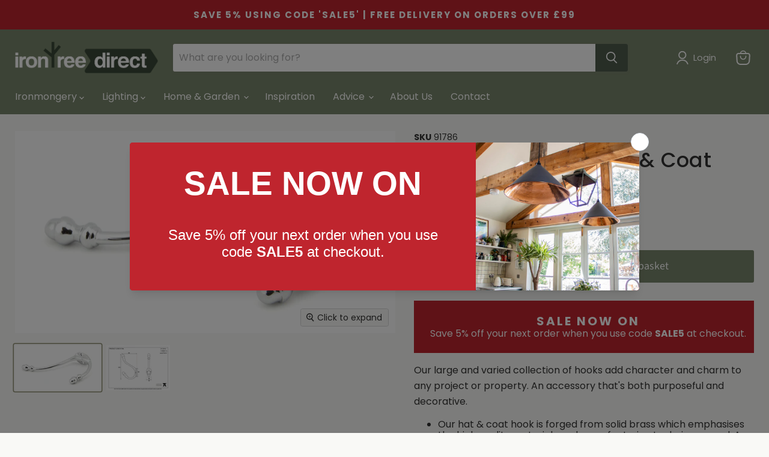

--- FILE ---
content_type: text/html; charset=utf-8
request_url: https://irontreedirect.co.uk/collections/all/products/polished-chrome-hat-coat-hook-91786?view=recently-viewed
body_size: 1308
content:






















  
    
    











<li
  class="productgrid--item  imagestyle--medium    productitem--sale  productitem--emphasis  product-recently-viewed-card    show-actions--mobile"
  data-product-item
  data-product-quickshop-url="/products/polished-chrome-hat-coat-hook-91786"
  
    data-recently-viewed-card
  
>
  <div class="productitem" data-product-item-content>
    
    
    
    

    

    
      

      
    

    <div class="productitem__container">
      <div class="product-recently-viewed-card-time" data-product-handle="polished-chrome-hat-coat-hook-91786">
      <button
        class="product-recently-viewed-card-remove"
        aria-label="close"
        data-remove-recently-viewed
      >
        


                                                                      <svg class="icon-remove "    aria-hidden="true"    focusable="false"    role="presentation"    xmlns="http://www.w3.org/2000/svg" width="10" height="10" viewBox="0 0 10 10" xmlns="http://www.w3.org/2000/svg">      <path fill="currentColor" d="M6.08785659,5 L9.77469752,1.31315906 L8.68684094,0.225302476 L5,3.91214341 L1.31315906,0.225302476 L0.225302476,1.31315906 L3.91214341,5 L0.225302476,8.68684094 L1.31315906,9.77469752 L5,6.08785659 L8.68684094,9.77469752 L9.77469752,8.68684094 L6.08785659,5 Z"></path>    </svg>                                              

      </button>
    </div>

      <div class="productitem__image-container">
        <a
          class="productitem--image-link"
          href="/products/polished-chrome-hat-coat-hook-91786"
          aria-label="/products/polished-chrome-hat-coat-hook-91786"
          tabindex="-1"
          data-product-page-link
        >
          <figure
            class="productitem--image"
            data-product-item-image
            
          >
            
              
              

  
    <noscript data-rimg-noscript>
      <img
        
          src="//irontreedirect.co.uk/cdn/shop/products/91786_main_512x271.jpg?v=1674581612"
        

        alt=""
        data-rimg="noscript"
        srcset="//irontreedirect.co.uk/cdn/shop/products/91786_main_512x271.jpg?v=1674581612 1x, //irontreedirect.co.uk/cdn/shop/products/91786_main_1024x542.jpg?v=1674581612 2x, //irontreedirect.co.uk/cdn/shop/products/91786_main_1536x813.jpg?v=1674581612 3x, //irontreedirect.co.uk/cdn/shop/products/91786_main_2048x1084.jpg?v=1674581612 4x"
        class="productitem--image-primary"
        
        
      >
    </noscript>
  

  <img
    
      src="//irontreedirect.co.uk/cdn/shop/products/91786_main_512x271.jpg?v=1674581612"
    
    alt=""

    
      data-rimg="lazy"
      data-rimg-scale="1"
      data-rimg-template="//irontreedirect.co.uk/cdn/shop/products/91786_main_{size}.jpg?v=1674581612"
      data-rimg-max="3836x2030"
      data-rimg-crop="false"
      
      srcset="data:image/svg+xml;utf8,<svg%20xmlns='http://www.w3.org/2000/svg'%20width='512'%20height='271'></svg>"
    

    class="productitem--image-primary"
    
    
  >



  <div data-rimg-canvas></div>


            

            



























  
  
  

  <span class="productitem__badge productitem__badge--sale"
    data-badge-sales
    
  >
    <span data-badge-sales-range>
      
        
          Save <span data-price-percent-saved>20</span>%
        
      
    </span>
    <span data-badge-sales-single style="display: none;">
      
        Save <span data-price-percent-saved></span>%
      
    </span>
  </span>
          </figure>
        </a>
      </div><div class="productitem--info">
        
          
        

        
          






























<div class="price productitem__price ">
  
    <div
      class="price__compare-at visible"
      data-price-compare-container
    >

      
        <span class="visually-hidden">Original price</span>
        <span class="money price__compare-at--single" data-price-compare>
          £21.13
        </span>
      
    </div>


    
      
      <div class="price__compare-at--hidden" data-compare-price-range-hidden>
        
          <span class="visually-hidden">Original price</span>
          <span class="money price__compare-at--min" data-price-compare-min>
            £21.13
          </span>
          -
          <span class="visually-hidden">Original price</span>
          <span class="money price__compare-at--max" data-price-compare-max>
            £21.13
          </span>
        
      </div>
      <div class="price__compare-at--hidden" data-compare-price-hidden>
        <span class="visually-hidden">Original price</span>
        <span class="money price__compare-at--single" data-price-compare>
          £21.13
        </span>
      </div>
    
  

  <div class="price__current price__current--emphasize price__current--on-sale" data-price-container>

    

    
      
      
        <span class="visually-hidden">Current price</span>
      
      <span class="money" data-price>
        £16.91
      </span>
    
    
  </div>

  
    
    <div class="price__current--hidden" data-current-price-range-hidden>
      
        <span class="money price__current--min" data-price-min>£16.91</span>
        -
        <span class="money price__current--max" data-price-max>£16.91</span>
      
    </div>
    <div class="price__current--hidden" data-current-price-hidden>
      <span class="visually-hidden">Current price</span>
      <span class="money" data-price>
        £16.91
      </span>
    </div>
  

  
    
    
    
    

    <div
      class="
        productitem__unit-price
        hidden
      "
      data-unit-price
    >
      <span class="productitem__total-quantity" data-total-quantity></span> | <span class="productitem__unit-price--amount money" data-unit-price-amount></span> / <span class="productitem__unit-price--measure" data-unit-price-measure></span>
    </div>
  

  
</div>


        

        <h2 class="productitem--title">
          <a href="/products/polished-chrome-hat-coat-hook-91786" data-product-page-link>
            Polished Chrome Hat & Coat Hook
          </a>
        </h2>

        
          
        

        

        
          
            <div class="productitem__stock-level">
              







<div class="product-stock-level-wrapper" >
  
</div>

            </div>
          

          
            
          
        

        
          <div class="productitem--description">
            <p>Our large and varied collection of hooks add character and charm to any project or property. An accessory that's both purposeful and decorative.</p>

            
          </div>
        
      </div>

      
    </div>
  </div>

  
    <script type="application/json" data-quick-buy-settings>
      {
        "cart_redirection": false,
        "money_format": "£{{amount}}"
      }
    </script>
  
</li>


--- FILE ---
content_type: text/javascript; charset=utf-8
request_url: https://irontreedirect.co.uk/products/polished-chrome-hat-coat-hook-91786.js
body_size: 535
content:
{"id":8096908312886,"title":"Polished Chrome Hat \u0026 Coat Hook","handle":"polished-chrome-hat-coat-hook-91786","description":"\u003cp\u003eOur large and varied collection of hooks add character and charm to any project or property. An accessory that's both purposeful and decorative.\u003c\/p\u003e","published_at":"2023-01-24T17:33:30+00:00","created_at":"2023-01-24T17:33:32+00:00","vendor":"From the Anvil","type":"Coat Hooks","tags":["All Cabinet Furniture\nIronmongery","All Door Furniture\nIronmongery","Cabinet Furniture","Door Furniture","Georgian Family Home\nQR Code","Hooks\nCase Studies","Hooks\nIronmongery","Hooks \u0026 Door Stops Collection","Ironmongery"],"price":1691,"price_min":1691,"price_max":1691,"available":true,"price_varies":false,"compare_at_price":2113,"compare_at_price_min":2113,"compare_at_price_max":2113,"compare_at_price_varies":false,"variants":[{"id":44360748892470,"title":"Default Title","option1":"Default Title","option2":null,"option3":null,"sku":"91786","requires_shipping":true,"taxable":true,"featured_image":null,"available":true,"name":"Polished Chrome Hat \u0026 Coat Hook","public_title":null,"options":["Default Title"],"price":1691,"weight":0,"compare_at_price":2113,"inventory_management":null,"barcode":"5060507884607","requires_selling_plan":false,"selling_plan_allocations":[]}],"images":["\/\/cdn.shopify.com\/s\/files\/1\/0713\/4229\/3302\/products\/91786_main.jpg?v=1674581612","\/\/cdn.shopify.com\/s\/files\/1\/0713\/4229\/3302\/products\/91786_Drawing.jpg?v=1674624876"],"featured_image":"\/\/cdn.shopify.com\/s\/files\/1\/0713\/4229\/3302\/products\/91786_main.jpg?v=1674581612","options":[{"name":"Title","position":1,"values":["Default Title"]}],"url":"\/products\/polished-chrome-hat-coat-hook-91786","media":[{"alt":null,"id":32585474605366,"position":1,"preview_image":{"aspect_ratio":1.89,"height":2030,"width":3836,"src":"https:\/\/cdn.shopify.com\/s\/files\/1\/0713\/4229\/3302\/products\/91786_main.jpg?v=1674581612"},"aspect_ratio":1.89,"height":2030,"media_type":"image","src":"https:\/\/cdn.shopify.com\/s\/files\/1\/0713\/4229\/3302\/products\/91786_main.jpg?v=1674581612","width":3836},{"alt":null,"id":32590152630582,"position":2,"preview_image":{"aspect_ratio":1.413,"height":596,"width":842,"src":"https:\/\/cdn.shopify.com\/s\/files\/1\/0713\/4229\/3302\/products\/91786_Drawing.jpg?v=1674624876"},"aspect_ratio":1.413,"height":596,"media_type":"image","src":"https:\/\/cdn.shopify.com\/s\/files\/1\/0713\/4229\/3302\/products\/91786_Drawing.jpg?v=1674624876","width":842}],"requires_selling_plan":false,"selling_plan_groups":[]}